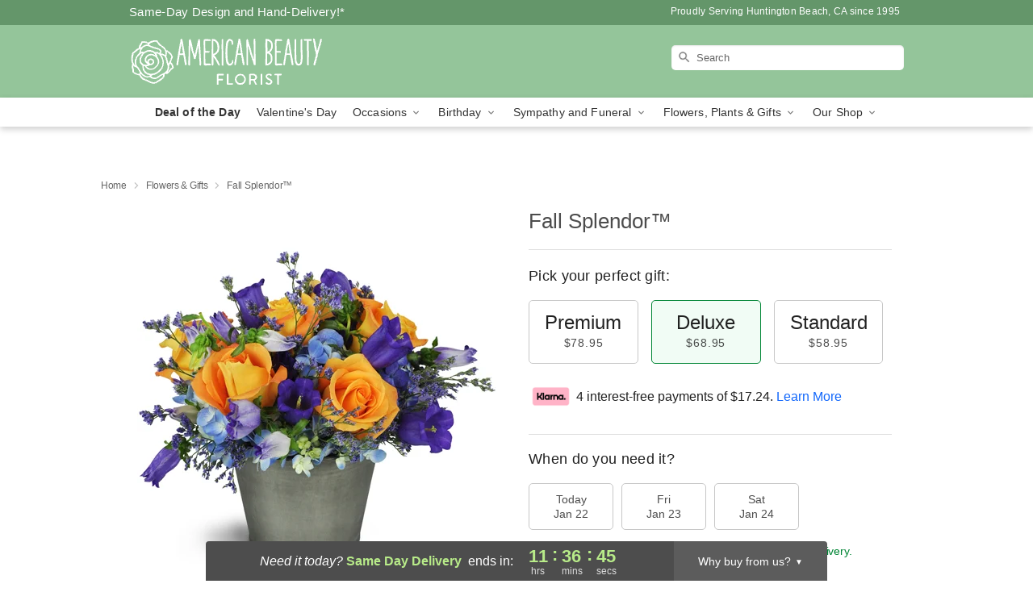

--- FILE ---
content_type: text/css
request_url: https://www.americanbeautyfloristhb.com/css/theme/gambit/gambit_skin_solid_mint.css?v=1768941193
body_size: 573
content:
.bubble-nav__circle span{color:#94C59A !important}.bubble-nav__circle.past:after{background-color:#94C59A !important}.bubble-nav__circle.active:after{border-color:#94C59A !important}.bubble-nav__line.filled{background:#94C59A !important}.theme__font-color--light{color:#AED3B3 !important}.theme__font-color--medium{color:#94C59A !important}.theme__font-color--dark{color:#64966A !important}.theme__background-color--light{background-color:#AED3B3 !important}.theme__background-color--medium{background-color:#94C59A !important}.theme__background-color--dark{background-color:#64966A !important}.header__right-column--phone{color:white;position:relative;top:-10px}.free-delivery--ribbon{background:#AED3B3;color:#fff}.free-delivery__mobile{background:#AED3B3}.header__logo-text{color:white !important}.header__solid-skin-container{background:#94C59A !important}.free-delivery__ribbon-bottom{border-color:transparent transparent #94C59A transparent}.theme__border-color--light{border-color:#AED3B3 !important}.theme__border-color--medium{border-color:#94C59A !important}.theme__border-color--dark{border-color:#64966A !important}.checkout__container .checkout-navigation a.active{color:#94C59A !important}.checkout__container .header__container{border-bottom:solid 0 #64966A !important}.checkout__container .header__secure-icon-container{color:rgba(255,255,255,0.85)}.checkout__container .header__secure-icon-container md-icon{color:rgba(255,255,255,0.85)}@media (max-width: 768px){.checkout__container .header{background:#94C59A !important}}
/*# sourceMappingURL=gambit_skin_solid_mint.css.map */